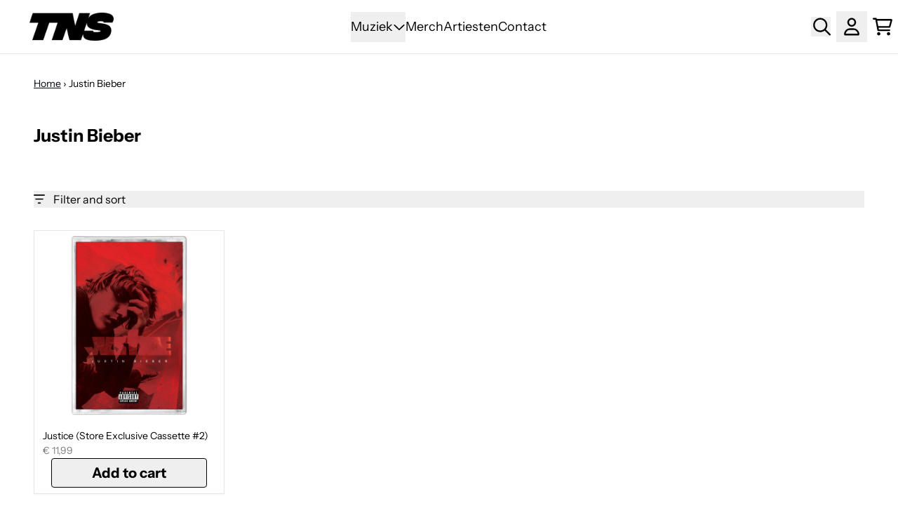

--- FILE ---
content_type: text/html
request_url: https://forms.umusic-online.com/forms/-OgatvdubhID5KmQIe5S
body_size: 9963
content:

  <!DOCTYPE html>
  <html>
  <head>
      <meta charset="utf-8">
      <meta name="title" content="Top Notch Shop_Privy-IFB_NL V2">
      <meta name="url" content="https://forms.umusic-online.com/forms/-OgatvdubhID5KmQIe5S">
      <meta name="image" content="">
      <meta name="viewport" content="width=device-width, initial-scale=1, maximum-scale=1">

      <title>Top Notch Shop_Privy-IFB_NL V2</title>
      <link rel="icon" href="/images/universal-logo-150x150.png" sizes="32x32"></link>
      <link rel="stylesheet" href="/css/bootstrap.min.css"></link>
      <link rel="stylesheet" href="/css/bootstrap-social.css"></link>
      <link rel="stylesheet" href="/css/font-awesome.min.css"></link>
      <link rel="stylesheet" href="/css/react-phone-input-2-style.css"></link>

      <link rel="stylesheet" href="/css/render.d0b477077945860cc61a.css"></link>
      <link rel="stylesheet" type="text/css" href=https://firebasestorage.googleapis.com/v0/b/umg-cdp.appspot.com/o/css%2F8191ac60-da72-11f0-90bf-2db17bc031b1_NEW-texte%20blanc%20fond%20trans%20(1).css?alt=media&token=b512c013-9691-4f71-8cab-0036d09d1625 />

      <script type="text/javascript">
        window.config = {
          client_id: 'ba114e30bdfd7ef878bd93967c4bc1e7e4dec590892f8acd25507a3dbb32b2ce',
          form: {"country":"NL","header":{"fileName":"","height":"0","imageUrl":"","text":"Meld je aan voor de nieuwsbrief","textColor":{"a":1,"b":255,"g":255,"r":255}},"cssUrl":"https://firebasestorage.googleapis.com/v0/b/umg-cdp.appspot.com/o/css%2F8191ac60-da72-11f0-90bf-2db17bc031b1_NEW-texte%20blanc%20fond%20trans%20(1).css?alt=media&token=b512c013-9691-4f71-8cab-0036d09d1625","title":"Top Notch Shop_Privy-IFB_NL V2","formUrl":"https://forms.umusic-online.com/forms/-OgatvdubhID5KmQIe5S","loginSSO":{"acceptCookieText":"Please accept cookies to login with your preferred social network","emailSubmit":"Sign up","enabled":false,"header":{"custom":false,"fileName":"","imageUrl":"","text":"login SSO page header text","textColor":{"a":1,"b":255,"g":255,"r":255}},"heading":"Login SSO page heading"},"socialReg":{"header":{"custom":false,"fileName":"","imageUrl":"","text":"Social Registration page header text","textColor":{"a":1,"b":255,"g":255,"r":255}},"heading":"Social Registration page heading","submit":"voorleggen"},"ssos":[{"customIcon":false,"default":true,"id":"facebook","index":0,"label":"Facebook","name":"Facebook"},{"customIcon":false,"default":true,"id":"twitter","index":1,"label":"Twitter","name":"Twitter"},{"customIcon":false,"default":true,"id":"google","index":2,"label":"Google","name":"Google"}],"fields":[{"idx":13,"label":"Nieuwe releases, winacties en promoties direct in je mailbox","name":"text_ef5e2fa0-da88-11f0-a82c-53d7f542c527","required":false,"title":"Text","translationLabel":"Text","type":"textblock"},{"braze_field":"email","community_field":"email","default":true,"format":"email","idx":0,"label":"E-mail","lytics_field":"email","name":"email","removable":false,"required":true,"slicktext_field":"email","title":"E-mail","translationLabel":"Email","type":"string","isValid":false},{"braze_field":"country","community_field":"country_code","default":true,"idx":9,"label":"land","lytics_field":"consumer_country","name":"country","removable":false,"required":true,"slicktext_field":"country","title":"land","translationLabel":"Country","type":"select"}],"submitText":"Aanmelden","privacyHtml":"Ik ga akkoord met de <a href=\"https://privacy.umusic.com/nl\" target=\"_blank\">Privacy Policy</a> van Universal Music","dotmailer":{"accountId":349344,"accountName":"Top Notch Shop (NL)","formAddressbookIndex":"NL_topnotchshop (nl)","formAddressbookIndexKey":"country_label"},"language":"NL_NL","thanks":{"body":{"text":"Bedankt voor het aanmelden!"},"header":{"custom":true,"fileName":"","height":"0","imageUrl":"","text":"","textColor":{"a":1,"b":255,"g":255,"r":255}},"noSweepstakesMessage":"Sweepstakes not allowed in your country","redirectUrl":""},"id":"-OgatvdubhID5KmQIe5S","footer":{"html":""},"competitionConfiguration":{"enabled":false,"termsAndConditionsLink":"","termsAndConditionsLinkText":"Ik bevestig dat ik de officiële regels van deze promotie heb gelezen en ermee akkoord ga"},"competition":{"header":{"custom":false,"fileName":"","imageUrl":"","text":"Competition Page Header Text","textColor":{"a":1,"b":255,"g":255,"r":255}},"heading":"Competition page heading","submit":"voorleggen"},"optinsV2":{"email":[{"accountName":"Top Notch Shop (NL)","brandId":"101205275","category":"umg_brand","channel":"email","country":"NL","index":0,"key":"-N9axxs5_wdx_oscFRio","label":"Top Notch Shop","name":"Top Notch","tag":"Store Subscribers - Top Notch Shop (NL)_Top Notch Shop (NL)","target_id":"349344_9914909"}]},"smsTermsHtml":"","smsOptinSectionText":"SMS Optins","whatsAppTermsHtml":"","whatsAppOptinSectionText":"Sign Up to receive WhatsApp updates and offers from:","emailOptinSectionText":"Email Optins","messageInfoText":"SMS updates are available within the US only. If you are outside the US, please sign up by email for Artist News","formType":"multi-account-webform","genreHTML":"","fan_enrichment":{"footer":{"html":""},"genreHTML":"","header":{"custom":false,"fileName":"","imageUrl":"","text":"fan enrichment page header text","textColor":{"a":1,"b":255,"g":255,"r":255}},"submitText":"Submit"},"brazeEmailOptinSectionText":"Sign Up to receive email updates and offers from:","brazeWhatsAppOptinSectionText":"Sign Up to receive WhatsApp updates and offers from:","brazeSMSOptinSectionText":"Sign Up to receive SMS updates and offers from:","acquisitionSys":"privy","csrfToken":"dd24fb334737eeb5bd471d9817f7de7631089c83dfc46b8bd85ec8bda066dc9575393e41fc797e5ac46db674465868a0858b78b04ee2c56d6a328814f0d18f3a"},
          translations: {"Consumer country not allowed to enter sweepstakes":"Consumer country not allowed to enter sweepstakes","Error submitting form":"Fout bij verzenden van formulier","Please try again later":"Please try again later","format is not valid":"formaat is niet geldig","is required":"Is benodigd","minimum items required":"minimale items vereist","minimum length required":"minimale lengte vereist","should be equal to one of the allowed values":"moet gelijk zijn aan een van de toegestane waarden","should be greater than":"moet groter zijn dan","should be of type":"moet van het type zijn","should not be greater than":"mag niet groter zijn dan","should not have duplicate items":"mag geen dubbele items bevatten","Address 1":"Adres 1","Address 2":"Adres 2","Birth Day":"Geboortedag","City":"stad","Country":"land","EMAIL_INFO_MESSAGE_INFO":"This message will be displayed if a user has entered a consumer country and mobile, and either of which are NOT the same as the form country and therefor can not select an sms optin, AND does not have a valid email.","ENTER_VALID_EMAIL_MESSAGE":"SMS updates are available within the US only. If you are outside the US, please sign up by email for Artist News","Email":"E-mail","Email Optins":"Email Optins","First Name":"Voornaam","Gender":"Geslacht","Image":"Beeld","Last Name":"Achternaam","Mobile Phone":"Mobiele telefoon","Please Select":"Please Select","Please accept cookies to login with your preferred social network":"Please accept cookies to login with your preferred social network","Postcode":"Postcode","SMS Optins":"SMS Optins","Sign up by email":"Meld je aan per e-mail","State":"Staat","Submit":"voorleggen","Text":"Tekst","WhatsApp Optins":"Sign Up to receive WhatsApp updates and offers from:","allow-sms-marketing":"SMS Marketing","edit-sms-terms-in-form":"Edit SMS terms in form","no-sweepstakes-allowed-error-message":"When a Sweepstake/Prize Draw is enabled, please ensure there is a no sweepstakes allowed message set on Thanks Page","sms-confirmations-admin":"SMS confirmations admin","sms-terms-admin":"SMS terms admin","terms-and-conditions-text":"Ik bevestig dat ik de officiële regels van deze promotie heb gelezen en ermee akkoord ga","Afghanistan":"Afghanistan","Aland Islands":"Aland Islands","Albania":"Albania","Algeria":"Algeria","American Samoa":"American Samoa","Andorra":"Andorra","Angola":"Angola","Anguilla":"Anguilla","Antarctica":"Antarctica","Antigua and Barbuda":"Antigua and Barbuda","Argentina":"Argentina","Armenia":"Armenia","Aruba":"Aruba","Australia":"Australia","Austria":"Austria","Azerbaijan":"Azerbaijan","Bahamas":"Bahamas","Bahrain":"Bahrain","Bangladesh":"Bangladesh","Barbados":"Barbados","Belarus":"Belarus","Belgium":"Belgium","Belize":"Belize","Benin":"Benin","Bermuda":"Bermuda","Bhutan":"Bhutan","Bissau":"Bissau","Bolivia":"Bolivia","Bosnia and Herzegovina":"Bosnia and Herzegovina","Botswana":"Botswana","Bouvet island":"Bouvet island","Brazil":"Brazil","British Indian Ocean Territory":"British Indian Ocean Territory","British Virgin Islands":"British Virgin Islands","Brunei Darussalam":"Brunei Darussalam","Bulgaria":"Bulgaria","Burkina Faso":"Burkina Faso","Burundi":"Burundi","Cambodia":"Cambodia","Cameroon":"Cameroon","Canada":"Canada","Cape Verde":"Cape Verde","Cayman islands":"Cayman islands","Central Africa Republic":"Central Africa Republic","Chad":"Chad","Chile":"Chile","China":"China","Christmas Island":"Christmas Island","Coco Islands":"Coco Islands","Colombia":"Colombia","Comoros":"Comoros","Cook Islands":"Cook Islands","Costa Rica":"Costa Rica","Croatia":"Croatia","Cuba":"Cuba","Cyprus":"Cyprus","Czech Republic":"Czech Republic","Democratic Republic of Congo":"Democratic Republic of Congo","Denmark":"Denmark","Djibouti":"Djibouti","Dominica":"Dominica","Dominican Republic":"Dominican Republic","Ecuador":"Ecuador","Egypt":"Egypt","El Salvador":"El Salvador","Equatorial Guinea":"Equatorial Guinea","Eritrea":"Eritrea","Estonia":"Estonia","Ethiopia":"Ethiopia","Faeroe Islands":"Faeroe Islands","Falkland Islands":"Falkland Islands","Female":"Vrouw","Fiji":"Fiji","Finland":"Finland","France":"France","French Guiana":"French Guiana","French Polynesia":"French Polynesia","French Southern Territories":"French Southern Territories","Gabon":"Gabon","Gambia":"Gambia","Georgia":"Georgia","Germany":"Germany","Ghana":"Ghana","Gibraltar":"Gibraltar","Greece":"Greece","Greenland":"Greenland","Grenada":"Grenada","Guadeloupe":"Guadeloupe","Guam":"Guam","Guatemala":"Guatemala","Guinea":"Guinea","Guyana":"Guyana","Haiti":"Haiti","Heard Island and McDonald Islands":"Heard Island and McDonald Islands","Honduras":"Honduras","Hong Kong":"Hong Kong","Hungary":"Hungary","Iceland":"Iceland","India":"India","Indonesia":"Indonesia","Iran":"Iran","Iraq":"Iraq","Ireland":"Ireland","Israel":"Israel","Italy":"Italy","Ivory Coast":"Ivory Coast","Jamaica":"Jamaica","Japan":"Japan","Jordan":"Jordan","Kazakhstan":"Kazakhstan","Kenya":"Kenya","Kiribati":"Kiribati","Korea":"Korea","Kuwait":"Kuwait","Kyrgyzstan":"Kyrgyzstan","Lao":"Lao","Latvia":"Latvia","Lebanon":"Lebanon","Lesotho":"Lesotho","Liberia":"Liberia","Libya":"Libya","Liechtenstein":"Liechtenstein","Lithuania":"Lithuania","Luxembourg":"Luxembourg","Macao":"Macao","Macedonia":"Macedonia","Madagascar":"Madagascar","Malawi":"Malawi","Malaysia":"Malaysia","Maldives":"Maldives","Male":"Man","Mali":"Mali","Malta":"Malta","Marshall Islands":"Marshall Islands","Martinique":"Martinique","Mauritania":"Mauritania","Mauritius":"Mauritius","Mayotte":"Mayotte","Mexico":"Mexico","Micronesia":"Micronesia","Moldova":"Moldova","Monaco":"Monaco","Mongolia":"Mongolia","Montenegro":"Montenegro","Montserrat":"Montserrat","Morocco":"Morocco","Mozambique":"Mozambique","Myanmar":"Myanmar","Namibia":"Namibia","Nauru":"Nauru","Nepal":"Nepal","Netherlands":"Netherlands","Netherlands Antilles":"Netherlands Antilles","New Caledonia":"New Caledonia","New Zealand":"New Zealand","Nicaragua":"Nicaragua","Niger":"Niger","Nigeria":"Nigeria","Niue":"Niue","Norfolk Island":"Norfolk Island","Northern Korea":"Northern Korea","Northern Mariana Islands":"Northern Mariana Islands","Norway":"Norway","Oman":"Oman","Other":"Other","Pakistan":"Pakistan","Palau":"Palau","Palestinian territories":"Palestinian territories","Panama":"Panama","Papua New Guinea":"Papua New Guinea","Paraguay":"Paraguay","Peru":"Peru","Philippines":"Philippines","Pitcairn":"Pitcairn","Poland":"Poland","Portugal":"Portugal","Prefer Not to Say":"Prefer Not to Say","Puerto Rico":"Puerto Rico","Qatar":"Qatar","Republic of Congo":"Republic of Congo","Romania":"Romania","Russia":"Russia","Rwanda":"Rwanda","Réunion":"Réunion","Saint Helena":"Saint Helena","Saint Kitts and Nevis":"Saint Kitts and Nevis","Saint Lucia":"Saint Lucia","Saint Pierre and Miquelon":"Saint Pierre and Miquelon","Saint Vincent and the Grenadines":"Saint Vincent and the Grenadines","Samoa":"Samoa","San Marino":"San Marino","Sao Tome and Principe":"Sao Tome and Principe","Saudi Arabia":"Saudi Arabia","Senegal":"Senegal","Serbia":"Serbia","Seychelles":"Seychelles","Sierra Leone":"Sierra Leone","Singapore":"Singapore","Slovakia":"Slovakia","Slovenia":"Slovenia","Solomon Islands":"Solomon Islands","Somalia":"Somalia","South Africa":"South Africa","South Georgia and the South Sandwich Islands":"South Georgia and the South Sandwich Islands","Spain":"Spain","Sri Lanka":"Sri Lanka","Sudan":"Sudan","Suriname":"Suriname","Svalbard and Jan Mayen":"Svalbard and Jan Mayen","Swaziland":"Swaziland","Sweden":"Sweden","Switzerland":"Switzerland","Syria":"Syria","Taiwan":"Taiwan","Tajikistan":"Tajikistan","Tanzania":"Tanzania","Thailand":"Thailand","Timor-Leste":"Timor-Leste","Togo":"Togo","Tokelau":"Tokelau","Tonga":"Tonga","Trinidad and Tobago":"Trinidad and Tobago","Tunisia":"Tunisia","Turkey":"Turkey","Turkmenistan":"Turkmenistan","Turks and Caicos Islands":"Turks and Caicos Islands","Tuvalu":"Tuvalu","US Virgin Islands":"U.S. Virgin Islands","Uganda":"Uganda","Ukraine":"Ukraine","United Arab Emirates":"United Arab Emirates","United Kingdom":"United Kingdom","United States":"United States","United States Minor Outlying Islands":"United States Minor Outlying Islands","Uruguay":"Uruguay","Uzbekistan":"Uzbekistan","Vanuatu":"Vanuatu","Vatican":"Vatican","Venezuela":"Venezuela","Vietnam":"Vietnam","Wallis and Futuna":"Wallis and Futuna","Western Sahara":"Western Sahara","Yemen":"Yemen","Zambia":"Zambia","Zimbabwe":"Zimbabwe"},
          features: {"api-admin":{"description":"Allows access to API Admin page","enabled":true,"name":"API Admin"},"braze-email-hash-external-id":{"description":"Sets Braze external ID as SHA-256 of customer email","enabled":false,"name":"Braze Email Hash External ID"},"braze-forms":{"description":"Braze Forms","enabled":false,"name":"Braze Forms"},"braze-line-optins":{"description":"Enables Braze Line Optins","enabled":false,"name":"Braze Line Optins"},"braze-send-to-cdp":{"description":"Allow Braze data to be sent to CDP","enabled":false,"name":"Allow Braze Send to CDP"},"briteverify":{"description":"BriteVerify email validation service","enabled":true,"name":"BriteVerify Email Validation"},"community-optins":{"description":"Enables Community Optins","enabled":true,"name":"Community Optins"},"cors-enabled-subscription-api":{"description":"Allows CORS requests for the subscription API (for MIRA project)","enabled":true,"name":"CORS Enabled subscription API"},"custom-optins":{"description":"Allows creation of custom optins for siloed subscription forms","enabled":true,"name":"Custom Optins"},"data-acquisition-async":{"description":"Enabled use of Async data acquisition pipeline","enabled":true,"name":"Data Acquisition Async"},"dynamic-states":{"description":"Allow states field to be dynamic based on country","enabled":true,"name":"Dynamic States"},"enterprise-vault":{"description":"Use Enterprise Vault instance","enabled":false,"name":"Enterprise Vault"},"eq-cognition":{"description":"The new Email Validation service from Equinity to replace MS, if disabled will fall back to MS","enabled":true,"name":"EQ Cognition"},"fan-enrichment":{"description":"Enables second page on sign up page","enabled":true,"name":"Fan Enrichment"},"fan-preferences-api":{"description":"Enables Fan Preferences API (initially for genre submission)","enabled":true,"name":"Fan Preferences API"},"form-metadata-api":{"description":"Allows fetching form metadata via API","enabled":true,"name":"Forms metadata api"},"genre-selection":{"description":"Enabled new Genere Selection feature","enabled":true,"name":"Genre Selection"},"google-phonenumber-validation":{"description":"Google llibphonenumber validation for mobile numbers","enabled":true,"name":"Google llibphonenumber validation for mobile numbers"},"imports-admin":{"description":"Allow access to Imports Admin","enabled":true,"name":"Imports Admin"},"insights-enabled":{"description":"Ability to handle sending DD Insights","enabled":true,"name":"DD Insights"},"legacy-addressbooks-management":{"description":"Ability to manage addressbooks. Deprecated in favour of DAM UI","enabled":false,"name":"Legacy Addressbook Management"},"legacy-ddsegments-management":{"description":"Ability to manage DD segments. Deprecated.","enabled":false,"name":"Legacy DD Segments Management"},"lytics":{"description":"When enabled allows calls to Lytics","enabled":false,"name":"Lytics"},"multi-account-double-opts":{"description":"Ability to create multi account forms with double opts","enabled":true,"name":"Multi Account Double Opts"},"multi-account-forms":{"description":"Ability to create multi account forms","enabled":true,"name":"Multi Account Forms"},"new-enterprise-vault":{"description":"Use the new vault enterprise instance","enabled":true,"name":"New Enterprise Vault Instance"},"restructured-addressbooks":{"description":"Addressbooks restructured into own db to address subscription performance issues","enabled":true,"name":"Addressbooks Restructure"},"siloed-subscription":{"description":"This enabled siloed subscriptions to be made","enabled":true,"name":"Siloed Subscription"},"siloed-v3":{"description":"Enables Siloed V3 API Forms","enabled":true,"name":"Siloed V3 API Forms"},"sms-optins":{"description":"SlickText integration in forms and backend to support SMS optins","enabled":true,"name":"SMS Optins"},"submission-count":{"description":"DO NOT ENABLE: This will result in each form submission writing to /forms/ID to increment submission count. ","enabled":false,"name":"Form Submission Count Enabled"},"toggle-sso":{"description":"Allow SSO to be enabled/disabled on webforms","enabled":true,"name":"Toggle SSO"},"whatsapp-optins":{"description":"Community integration in forms and backend to support WhatsApp optins","enabled":true,"name":"WhatsApp Optins"},"workflow-management":{"description":"Ability to manage workflows","enabled":true,"name":"Workflow Management"}},
          page: 'form',
        }
      </script>

      <script data-cfasync="false" data-languages="en,fr-FR,es-ES" src=https://transcend-cdn.com/cm/97f0db8f-25ad-4265-a177-d87ecb000dab/airgap.js></script>

      <script type="text/javascript">
        if (!self?.airgap?.ready) {
          self.airgap = {
            readyQueue: [],
            ready(callback) {
              this.readyQueue.push(callback);
            },
            ...self?.airgap,
          };
        }

        self.airgap.ready((airgap) => {
          airgap.addEventListener(
            'consent-change',
            ({ detail: { consent, oldConsent, changes } }) => {
              const cookiesAccepted = consent?.purposes?.Functional || false;
              // console.log('consent-change event:', { consent, oldConsent, changes });

              window.cookiesAccepted = cookiesAccepted;

              window.emitter.emit('cookiesAccepted', cookiesAccepted);
            },
          );

          airgap.addEventListener(
            'consent-resolution',
            ({ detail: { consent, oldConsent, changes, signals } }) => {
              const cookiesAccepted = consent?.purposes?.Functional || false;
              // console.log('consent-resolution event:', {
              //   consent,
              //   oldConsent,
              //   changes,
              //   signals,
              //   cookiesAccepted,
              // });

              window.cookiesAccepted = cookiesAccepted;

              window.emitter.emit('cookiesAccepted', cookiesAccepted);
            },
          );
        });
      </script>

      <!-- Conditionally include scripts if cookies accepted -->
      <script>
        function loadScript(src) {
          if(!document.querySelector(`script[src="${src}"]`)) {
            const script = document.createElement('script');
            script.src = src;
            script.type = 'text/javascript';
            script.charset = 'utf-8';
            document.body.appendChild(script);
          }
        }

        class EventEmitter {
          constructor() {
            this.events = {};
          }

          on(event, listener){
            if(!this.events[event]){
              this.events[event] = [];
            }
            this.events[event].push(listener);
          }

          emit(event, data) {
            if( this.events[event]) {
              this.events[event].forEach(listener => listener(data));
            }
          }
        }

        window.emitter = window.emitter || new EventEmitter();

        if(window.cookiesAccepted){
          <!-- Include the AE sdk -->
          loadScript("https://umg.theappreciationengine.com/framework/js/4")
        } else {
          window.emitter.on('cookiesAccepted', (cookiesAccepted) => {
            if(cookiesAccepted){
              loadScript("https://umg.theappreciationengine.com/framework/js/4")
            }
          })
        }
      </script>

      <!-- TB - porting from old forms - deezer has no fontawesome icon -->
      <style type="text/css">
        .icon-deezer {
          background-image: url("/images/deezer-logo-32x29.png");
          background-repeat: no-repeat;
          background-position: center;
        }
        .icon-qq {background-image: url("/images/qq-logo-31x32.png")}
        .icon-napster {
          background-image: url("/images/napster-white-logo-31x32.png");
          background-repeat: no-repeat;
          background-position: center;
         }
        .icon-kakao {
          background-image: url("/images/kakaostory-logo-31x32.png");
          background-repeat: no-repeat;
          background-position: center;
        }
        .icon-discord {
          background-image: url("/images/discord-mark-white.png");
          background-repeat: no-repeat;
          background-position: center;
        }
      </style>
  </head>

  <body>
      <div id="app"><div><div class="main-form-page"><link rel="stylesheet" type="text/css" href="https://firebasestorage.googleapis.com/v0/b/umg-cdp.appspot.com/o/css%2F8191ac60-da72-11f0-90bf-2db17bc031b1_NEW-texte%20blanc%20fond%20trans%20(1).css?alt=media&amp;token=b512c013-9691-4f71-8cab-0036d09d1625"/><div class="header-image-grid container"><div class="header-image-row row"><div class="header-image-col-left"></div><div class="header-image-col col-sm-12"><div style="text-align:center;height:0px" class="header-image-col-preview-before"></div><div style="margin-top:-0px" class="header-image-col-preview"><div style="height:0px;max-height:0px" class="header-prop"></div><h2 class="header-text" style="color:rgba(255,255,255,1)">Meld je aan voor de nieuwsbrief</h2><div class="header-clear"></div></div></div><div class="header-image-col-right"></div></div></div><div class="container"><div class="top-section-row row"><div class="col-sm-12"></div></div><div class="form-section-row row"><div class="col-sm-12"><div style="padding-bottom:100px"><div class="row"><div class="col-md-2 col-xs-0"></div><div class="col-md-8 col-xs-12"><div class="textblock">Nieuwe releases, winacties en promoties direct in je mailbox</div></div><div class="col-md-2 col-xs-0"></div></div><div class="row"><div class="col-md-4 col-xs-0"></div><div class="col-md-4 col-xs-12"><div class="text-field form-group has-error"><label class="control-label">E-mail</label><input placeholder="E-mail" name="email" type="text" class="form-control" value=""/></div></div><div class="col-md-4 col-xs-0"></div></div><div class="row"><div class="col-md-4 col-xs-0"></div><div class="col-md-4 col-xs-12"><div class="select form-group has-error"><label class="control-label">land</label><select name="country" placeholder="select" class="form-control"><option value="" selected=""> <!-- -->Please Select<!-- --> </option><option value="NL">Netherlands</option><option value="AF">Afghanistan</option><option value="AX">Aland Islands</option><option value="AL">Albania</option><option value="DZ">Algeria</option><option value="AS">American Samoa</option><option value="AD">Andorra</option><option value="AO">Angola</option><option value="AI">Anguilla</option><option value="AQ">Antarctica</option><option value="AG">Antigua and Barbuda</option><option value="AR">Argentina</option><option value="AM">Armenia</option><option value="AW">Aruba</option><option value="AU">Australia</option><option value="AT">Austria</option><option value="AZ">Azerbaijan</option><option value="BS">Bahamas</option><option value="BH">Bahrain</option><option value="BD">Bangladesh</option><option value="BB">Barbados</option><option value="BY">Belarus</option><option value="BE">Belgium</option><option value="BZ">Belize</option><option value="BJ">Benin</option><option value="BM">Bermuda</option><option value="BT">Bhutan</option><option value="GW">Bissau</option><option value="BO">Bolivia</option><option value="BA">Bosnia and Herzegovina</option><option value="BW">Botswana</option><option value="BV">Bouvet island</option><option value="BR">Brazil</option><option value="IO">British Indian Ocean Territory</option><option value="VG">British Virgin Islands</option><option value="BN">Brunei Darussalam</option><option value="BG">Bulgaria</option><option value="BF">Burkina Faso</option><option value="BI">Burundi</option><option value="KH">Cambodia</option><option value="CM">Cameroon</option><option value="CA">Canada</option><option value="CV">Cape Verde</option><option value="KY">Cayman islands</option><option value="CF">Central Africa Republic</option><option value="TD">Chad</option><option value="CL">Chile</option><option value="CN">China</option><option value="CX">Christmas Island</option><option value="CC">Coco Islands</option><option value="CO">Colombia</option><option value="KM">Comoros</option><option value="CK">Cook Islands</option><option value="CR">Costa Rica</option><option value="HR">Croatia</option><option value="CU">Cuba</option><option value="CY">Cyprus</option><option value="CZ">Czech Republic</option><option value="CD">Democratic Republic of Congo</option><option value="DK">Denmark</option><option value="DJ">Djibouti</option><option value="DM">Dominica</option><option value="DO">Dominican Republic</option><option value="EC">Ecuador</option><option value="EG">Egypt</option><option value="SV">El Salvador</option><option value="GQ">Equatorial Guinea</option><option value="ER">Eritrea</option><option value="EE">Estonia</option><option value="ET">Ethiopia</option><option value="FO">Faeroe Islands</option><option value="FK">Falkland Islands</option><option value="FJ">Fiji</option><option value="FI">Finland</option><option value="FR">France</option><option value="GF">French Guiana</option><option value="PF">French Polynesia</option><option value="TF">French Southern Territories</option><option value="GA">Gabon</option><option value="GM">Gambia</option><option value="GE">Georgia</option><option value="DE">Germany</option><option value="GH">Ghana</option><option value="GI">Gibraltar</option><option value="GR">Greece</option><option value="GL">Greenland</option><option value="GD">Grenada</option><option value="GP">Guadeloupe</option><option value="GU">Guam</option><option value="GT">Guatemala</option><option value="GN">Guinea</option><option value="GY">Guyana</option><option value="HT">Haiti</option><option value="HM">Heard Island and McDonald Islands</option><option value="HN">Honduras</option><option value="HK">Hong Kong</option><option value="HU">Hungary</option><option value="IS">Iceland</option><option value="IN">India</option><option value="ID">Indonesia</option><option value="IR">Iran</option><option value="IQ">Iraq</option><option value="IE">Ireland</option><option value="IL">Israel</option><option value="IT">Italy</option><option value="CI">Ivory Coast</option><option value="JM">Jamaica</option><option value="JP">Japan</option><option value="JO">Jordan</option><option value="KZ">Kazakhstan</option><option value="KE">Kenya</option><option value="KI">Kiribati</option><option value="KR">Korea</option><option value="KW">Kuwait</option><option value="KG">Kyrgyzstan</option><option value="LA">Lao</option><option value="LV">Latvia</option><option value="LB">Lebanon</option><option value="LS">Lesotho</option><option value="LR">Liberia</option><option value="LY">Libya</option><option value="LI">Liechtenstein</option><option value="LT">Lithuania</option><option value="LU">Luxembourg</option><option value="MO">Macao</option><option value="MK">Macedonia</option><option value="MG">Madagascar</option><option value="MW">Malawi</option><option value="MY">Malaysia</option><option value="MV">Maldives</option><option value="ML">Mali</option><option value="MT">Malta</option><option value="MH">Marshall Islands</option><option value="MQ">Martinique</option><option value="MR">Mauritania</option><option value="MU">Mauritius</option><option value="YT">Mayotte</option><option value="MX">Mexico</option><option value="FM">Micronesia</option><option value="MD">Moldova</option><option value="MC">Monaco</option><option value="MN">Mongolia</option><option value="ME">Montenegro</option><option value="MS">Montserrat</option><option value="MA">Morocco</option><option value="MZ">Mozambique</option><option value="MM">Myanmar</option><option value="NA">Namibia</option><option value="NR">Nauru</option><option value="NP">Nepal</option><option value="AN">Netherlands Antilles</option><option value="NC">New Caledonia</option><option value="NZ">New Zealand</option><option value="NI">Nicaragua</option><option value="NE">Niger</option><option value="NG">Nigeria</option><option value="NU">Niue</option><option value="NF">Norfolk Island</option><option value="KP">Northern Korea</option><option value="MP">Northern Mariana Islands</option><option value="NO">Norway</option><option value="OM">Oman</option><option value="PK">Pakistan</option><option value="PW">Palau</option><option value="PS">Palestinian territories</option><option value="PA">Panama</option><option value="PG">Papua New Guinea</option><option value="PY">Paraguay</option><option value="PE">Peru</option><option value="PH">Philippines</option><option value="PN">Pitcairn</option><option value="PL">Poland</option><option value="PT">Portugal</option><option value="PR">Puerto Rico</option><option value="QA">Qatar</option><option value="CG">Republic of Congo</option><option value="RO">Romania</option><option value="RU">Russia</option><option value="RW">Rwanda</option><option value="RE">Réunion</option><option value="SH">Saint Helena</option><option value="KN">Saint Kitts and Nevis</option><option value="LC">Saint Lucia</option><option value="PM">Saint Pierre and Miquelon</option><option value="VC">Saint Vincent and the Grenadines</option><option value="WS">Samoa</option><option value="SM">San Marino</option><option value="ST">Sao Tome and Principe</option><option value="SA">Saudi Arabia</option><option value="SN">Senegal</option><option value="RS">Serbia</option><option value="SC">Seychelles</option><option value="SL">Sierra Leone</option><option value="SG">Singapore</option><option value="SK">Slovakia</option><option value="SI">Slovenia</option><option value="SB">Solomon Islands</option><option value="SO">Somalia</option><option value="ZA">South Africa</option><option value="GS">South Georgia and the South Sandwich Islands</option><option value="ES">Spain</option><option value="LK">Sri Lanka</option><option value="SD">Sudan</option><option value="SR">Suriname</option><option value="SJ">Svalbard and Jan Mayen</option><option value="SZ">Swaziland</option><option value="SE">Sweden</option><option value="CH">Switzerland</option><option value="SY">Syria</option><option value="TW">Taiwan</option><option value="TJ">Tajikistan</option><option value="TZ">Tanzania</option><option value="TH">Thailand</option><option value="TL">Timor-Leste</option><option value="TG">Togo</option><option value="TK">Tokelau</option><option value="TO">Tonga</option><option value="TT">Trinidad and Tobago</option><option value="TN">Tunisia</option><option value="TR">Turkey</option><option value="TM">Turkmenistan</option><option value="TC">Turks and Caicos Islands</option><option value="TV">Tuvalu</option><option value="VI">U.S. Virgin Islands</option><option value="UG">Uganda</option><option value="UA">Ukraine</option><option value="AE">United Arab Emirates</option><option value="GB">United Kingdom</option><option value="US">United States</option><option value="UM">United States Minor Outlying Islands</option><option value="UY">Uruguay</option><option value="UZ">Uzbekistan</option><option value="VU">Vanuatu</option><option value="VA">Vatican</option><option value="VE">Venezuela</option><option value="VN">Vietnam</option><option value="WF">Wallis and Futuna</option><option value="EH">Western Sahara</option><option value="YE">Yemen</option><option value="ZM">Zambia</option><option value="ZW">Zimbabwe</option></select></div></div><div class="col-md-4 col-xs-0"></div></div><div class="optin-section-header-row row"><div class="col-xs-12"><div class="row"><div class="col-md-4 col-xs-0"></div><div class="col-md-4 col-xs-12">Email Optins</div><div class="col-md-4 col-xs-0"></div></div></div></div><div class="optin-section-row disabled-optins row"><div class="col-xs-12"><div class="row"><div class="col-md-4 col-xs-0"></div><div class="col-md-4 col-xs-12"><div class="row"><div class="col-xs-12"><div class="checkbox checkbox disabled"><label title=""><input name="-N9axxs5_wdx_oscFRio" type="checkbox" disabled=""/><div>Top Notch Shop</div></label></div></div></div></div><div class="col-md-4 col-xs-0"></div></div></div></div><div class="privacy-section-row row"><div class="col-md-2 col-xs-0"></div><div class="col-md-8 col-xs-12"><form class=""><div>Ik ga akkoord met de <a href="https://privacy.umusic.com/nl" target="_blank">Privacy Policy</a> van Universal Music</div></form></div><div class="col-md-2 col-xs-0"></div></div><div class="submit-section-row row"><div class="col-md-4 col-xs-0"></div><div class="col-md-4 col-xs-12"><form class=""><button disabled="" type="submit" class="submit-button btn-primary btn btn-default">Aanmelden</button></form></div><div class="col-md-4 col-xs-0"></div></div></div></div></div></div></div></div></div>

      <!-- Include the client side form rendering webpack bundle -->
      <script type="text/javascript" charset="utf-8" src="/forms.f0cdee998d665c4171aa.bundle.js"></script>
      <script type="text/javascript" charset="utf-8" src="/vendor.438ec23e1d4fec854f38.bundle.js"></script>
  <script type="text/javascript" src="/_Incapsula_Resource?SWJIYLWA=719d34d31c8e3a6e6fffd425f7e032f3&ns=2&cb=495295105" async></script></body>
  </html>

--- FILE ---
content_type: text/css; charset=utf-8
request_url: https://forms.umusic-online.com/css/render.d0b477077945860cc61a.css
body_size: 2956
content:
/**/
.not-found-page {
  text-align: center;
}

.form-section-row .textblock {
  text-align: center;
}

.privacy-section-row,
.competition-tcs-section-row,
.sms-optin-section-terms-row,
.whatsapp-optin-section-terms-row {
  text-align: center;
}

.privacy-section-row {
  margin-top: 20px;
}

.header-image {
  max-width: 100%;
  max-height: 250px;
  padding: 0px;
  margin: 0px;
  z-index: 111;
}

.header-image-col-preview-before {
  content: '';
  position: relative;
  z-index: -1;

  width: 100%;
  height: 250px;

  -webkit-filter: blur(5px);
  -moz-filter: blur(5px);
  -o-filter: blur(5px);
  -ms-filter: blur(5px);
  filter: blur(5px);

  background-size: cover;
  background-position: center;
  transform: scale(1.06);
}

.header-clear {
  background-color: white;
  width: 100%;
  height: 20px;
}

.header-image-col-preview {
  width: 100%;
  text-align: center;
  margin-top: -250px;
}

.header-image-col {
  overflow: hidden;
}

.header-text {
  position: absolute;
  z-index: 2;
  bottom: 10px;
  display: block;
  width: 100%;

  text-transform: uppercase;
  font-family: 'Nunito', sans-serif;
  font-size: 28px;
  text-align: center;
  text-shadow: 1px 0px 4px #0f0f0f;
  background-color: rgba(0, 0, 0, 0.5);
  color: white;

  padding: 1%;
}

.header-image-grid {
  width: 100%;
  padding: 0px;
  margin-bottom: 50px;
}

.header-image-grid .header-image-row {
  margin: 0;
}

.header-image-grid .header-image-col {
  padding: 0;
}

.footer-grid {
  flex: 0 0 50px;
  width: 100%;
  margin-top: auto;
}

.footer-section-col {
  padding: 0px;
}

.header-prop {
  width: 100%;
  height: 250px;
}

.image-container {
  text-align: center;
  margin-bottom: 15px;
}

.image-container img {
  max-width: 100%;
}

.jumbotron {
  background: none;
  height: 100%;
  margin: 0px;
  padding: 0px;
}

.page-container {
  display: flex;
  flex-direction: column;
  min-height: 100vh;
}

.register-submit-container {
  margin-top: 20px;
  margin-bottom: 50px;
}

.sso-container {
  margin-bottom: 20px;
}

.submit-section-row form {
  text-align: center;
  margin-top: 20px;
  margin-bottom: 50px;
}

.submit-button {
  width: 100%;
}

.cookie-choice-button {
  position: fixed;
  bottom: 10px;
  left: 10px;
  z-index: 999999;
  display: block;
  background: white;
  padding: 10px 20px;
  margin: 10px;
  border-radius: 40px;
  border: solid 1px #a9a9a9;
  width: fit-content;
  font-size: 12px;
}

.textblock {
  margin-bottom: 20px;
}

.thanks-body-section-row,
.coming-soon-body-section-row,
.expired-body-section-row,
.email-confirmed-body-section-row,
.login-sso-body-section-row,
.social-reg-body-section-row,
.competition-body-section-row {
  margin-bottom: 20px;
  text-align: center;
}

.social-reg-fields-section-row {
  margin-bottom: 20px;
}

.question div {
  margin-top: 15px;
}

.main-form-page {
  margin-bottom: 120px;
}

.react-tel-input input {
  width: 100% !important;
}

.disabled-optins {
  opacity: 0.5;
  pointer-events: none;
}

.genre-section-header-row {
  margin-top: 20px;
}

.genre-section-row {
  margin-bottom: 20px;
}

.optin-section-header-row {
  margin-top: 10px;
}

.sms-optin-section-header-row,
.whatsapp-optin-section-header-row {
  margin-top: 20px;
}

.sms-optin-section-terms-row,
.whatsapp-optin-section-terms-row {
  margin-top: 20px;
  margin-bottom: 20px;
}

.optin-section-row label,
.sms-optin-section-row label,
.whatsapp-optin-section-row label {
  display: block;
}

.message-info-text-container,
.error-message-text-container {
  text-align: center;
}

.message-info-text,
.error-message-text {
  display: inline-block;
  text-align: center;
}

/* Target IE10+ */
@media screen and (-ms-high-contrast: active), screen and (-ms-high-contrast: none) {
  .header-image-col-preview-before {
    /* background: none!important; */
    opacity: 0.4;
  }
}

/* Social buttons */

/* deezer button */
.btn-deezer {
  color: #fff;
  background-color: #444;
  border-color: rgba(0, 0, 0, 0.2);
}
.btn-deezer:hover,
.btn-deezer:focus,
.btn-deezer:active,
.btn-deezer.active,
.open .dropdown-toggle.btn-deezer {
  color: #fff;
  background-color: #303030;
  border-color: rgba(0, 0, 0, 0.2);
}
.btn-deezer:active,
.btn-deezer.active,
.open .dropdown-toggle.btn-deezer {
  background-image: none;
}
.btn-deezer.disabled,
.btn-deezer[disabled],
fieldset[disabled] .btn-deezer,
.btn-deezer.disabled:hover,
.btn-deezer[disabled]:hover,
fieldset[disabled] .btn-deezer:hover,
.btn-deezer.disabled:focus,
.btn-deezer[disabled]:focus,
fieldset[disabled] .btn-deezer:focus,
.btn-deezer.disabled:active,
.btn-deezer[disabled]:active,
fieldset[disabled] .btn-deezer:active,
.btn-deezer.disabled.active,
.btn-deezer[disabled].active,
fieldset[disabled] .btn-deezer.active {
  background-color: #444;
  border-color: rgba(0, 0, 0, 0.2);
}
.btn-deezer .badge {
  color: #444;
  background-color: #fff;
}

/* spotify button */
.btn-spotify {
  color: #fff;
  background-color: #81b71a;
  border-color: rgba(0, 0, 0, 0.2);
}
.btn-spotify:hover,
.btn-spotify:focus,
.btn-spotify:active,
.btn-spotify.active,
.open .dropdown-toggle.btn-spotify {
  color: #fff;
  background-color: #608913;
  border-color: rgba(0, 0, 0, 0.2);
}
.btn-spotify:active,
.btn-spotify.active,
.open .dropdown-toggle.btn-spotify {
  background-image: none;
}
.btn-spotify.disabled,
.btn-spotify[disabled],
fieldset[disabled] .btn-spotify,
.btn-spotify.disabled:hover,
.btn-spotify[disabled]:hover,
fieldset[disabled] .btn-spotify:hover,
.btn-spotify.disabled:focus,
.btn-spotify[disabled]:focus,
fieldset[disabled] .btn-spotify:focus,
.btn-spotify.disabled:active,
.btn-spotify[disabled]:active,
fieldset[disabled] .btn-spotify:active,
.btn-spotify.disabled.active,
.btn-spotify[disabled].active,
fieldset[disabled] .btn-spotify.active {
  background-color: #81b71a;
  border-color: rgba(0, 0, 0, 0.2);
}
.btn-spotify .badge {
  color: #81b71a;
  background-color: #fff;
}

/* youtube button */
.btn-youtube {
  color: #fff;
  background-color: #dc2725;
  border-color: rgba(0, 0, 0, 0.2);
}
.btn-youtube:hover,
.btn-youtube:focus,
.btn-youtube:active,
.btn-youtube.active,
.open > .dropdown-toggle.btn-youtube {
  color: #fff;
  background-color: #b21e1c;
  border-color: rgba(0, 0, 0, 0.2);
}
.btn-youtube:active,
.btn-youtube.active,
.open > .dropdown-toggle.btn-youtube {
  background-image: none;
}
.btn-youtube.disabled,
.btn-youtube[disabled],
fieldset[disabled] .btn-youtube,
.btn-youtube.disabled:hover,
.btn-youtube[disabled]:hover,
fieldset[disabled] .btn-youtube:hover,
.btn-youtube.disabled:focus,
.btn-youtube[disabled]:focus,
fieldset[disabled] .btn-youtube:focus,
.btn-youtube.disabled:active,
.btn-youtube[disabled]:active,
fieldset[disabled] .btn-youtube:active,
.btn-youtube.disabled.active,
.btn-youtube[disabled].active,
fieldset[disabled] .btn-youtube.active {
  background-color: #dc2725;
  border-color: rgba(0, 0, 0, 0.2);
}
.btn-youtube .badge {
  color: #dc2725;
  background-color: #fff;
}

/* last.fm button */
.btn-lastfm {
  color: #fff;
  background-color: #d51007;
  border-color: rgba(0, 0, 0, 0.2);
}
.btn-lastfm:hover,
.btn-lastfm:focus,
.btn-lastfm:active,
.btn-lastfm.active,
.open > .dropdown-toggle.btn-lastfm {
  color: #fff;
  background-color: #b21e1c;
  border-color: rgba(0, 0, 0, 0.2);
}
.btn-lastfm:active,
.btn-lastfm.active,
.open > .dropdown-toggle.btn-lastfm {
  background-image: none;
}
.btn-lastfm.disabled,
.btn-lastfm[disabled],
fieldset[disabled] .btn-lastfm,
.btn-lastfm.disabled:hover,
.btn-lastfm[disabled]:hover,
fieldset[disabled] .btn-lastfm:hover,
.btn-lastfm.disabled:focus,
.btn-lastfm[disabled]:focus,
fieldset[disabled] .btn-lastfm:focus,
.btn-lastfm.disabled:active,
.btn-lastfm[disabled]:active,
fieldset[disabled] .btn-lastfm:active,
.btn-lastfm.disabled.active,
.btn-lastfm[disabled].active,
fieldset[disabled] .btn-lastfm.active {
  background-color: #d51007;
  border-color: rgba(0, 0, 0, 0.2);
}
.btn-lastfm .badge {
  color: #d51007;
  background-color: #fff;
}

/* weibo button */
.btn-weibo {
  color: #fff;
  background-color: #d72928;
  border-color: rgba(0, 0, 0, 0.2);
}
.btn-weibo:hover,
.btn-weibo:focus,
.btn-weibo:active,
.btn-weibo.active,
.open > .dropdown-toggle.btn-weibo {
  color: #fff;
  background-color: #c31111;
  border-color: rgba(0, 0, 0, 0.2);
}
.btn-weibo:active,
.btn-weibo.active,
.open > .dropdown-toggle.btn-weibo {
  background-image: none;
}
.btn-weibo.disabled,
.btn-weibo[disabled],
fieldset[disabled] .btn-weibo,
.btn-weibo.disabled:hover,
.btn-weibo[disabled]:hover,
fieldset[disabled] .btn-weibo:hover,
.btn-weibo.disabled:focus,
.btn-weibo[disabled]:focus,
fieldset[disabled] .btn-weibo:focus,
.btn-weibo.disabled:active,
.btn-weibo[disabled]:active,
fieldset[disabled] .btn-weibo:active,
.btn-weibo.disabled.active,
.btn-weibo[disabled].active,
fieldset[disabled] .btn-weibo.active {
  background-color: #d72928;
  border-color: rgba(0, 0, 0, 0.2);
}
.btn-weibo .badge {
  color: #d72928;
  background-color: #fff;
}

/* qq button */
.btn-qq {
  color: #fff;
  background-color: #3299dc;
  border-color: rgba(0, 0, 0, 0.2);
}
.btn-qq:hover,
.btn-qq:focus,
.btn-qq:active,
.btn-qq.active,
.open > .dropdown-toggle.btn-qq {
  color: #fff;
  background-color: #1579d0;
  border-color: rgba(0, 0, 0, 0.2);
}
.btn-qq:active,
.btn-qq.active,
.open > .dropdown-toggle.btn-qq {
  background-image: none;
}
.btn-qq.disabled,
.btn-qq[disabled],
fieldset[disabled] .btn-qq,
.btn-qq.disabled:hover,
.btn-qq[disabled]:hover,
fieldset[disabled] .btn-qq:hover,
.btn-qq.disabled:focus,
.btn-qq[disabled]:focus,
fieldset[disabled] .btn-qq:focus,
.btn-qq.disabled:active,
.btn-qq[disabled]:active,
fieldset[disabled] .btn-qq:active,
.btn-qq.disabled.active,
.btn-qq[disabled].active,
fieldset[disabled] .btn-qq.active {
  background-color: #3299dc;
  border-color: rgba(0, 0, 0, 0.2);
}
.btn-qq .badge {
  color: #3299dc;
  background-color: #fff;
}

/* napster button */
.btn-napster {
  color: #fff;
  background-color: #222222;
  border-color: rgba(0, 0, 0, 0.2);
}
.btn-napster:hover,
.btn-napster:focus,
.btn-napster:active,
.btn-napster.active,
.open > .dropdown-toggle.btn-napster {
  color: #fff;
  background-color: #444444;
  border-color: rgba(0, 0, 0, 0.2);
}
.btn-napster:active,
.btn-napster.active,
.open > .dropdown-toggle.btn-napster {
  background-image: none;
}
.btn-napster.disabled,
.btn-napster[disabled],
fieldset[disabled] .btn-napster,
.btn-napster.disabled:hover,
.btn-napster[disabled]:hover,
fieldset[disabled] .btn-napster:hover,
.btn-napster.disabled:focus,
.btn-napster[disabled]:focus,
fieldset[disabled] .btn-napster:focus,
.btn-napster.disabled:active,
.btn-napster[disabled]:active,
fieldset[disabled] .btn-napster:active,
.btn-napster.disabled.active,
.btn-napster[disabled].active,
fieldset[disabled] .btn-napster.active {
  background-color: #3299dc;
  border-color: rgba(0, 0, 0, 0.2);
}
.btn-napster .badge {
  color: #222222;
  background-color: #fff;
}

/* kakao button */
.btn-kakao {
  color: #fff;
  background-color: #ffd31f;
  border-color: rgba(0, 0, 0, 0.2);
}
.btn-kakao:hover,
.btn-kakao:focus,
.btn-kakao:active,
.btn-kakao.active,
.open > .dropdown-toggle.btn-kakao {
  color: #fff;
  background-color: #f4c300;
  border-color: rgba(0, 0, 0, 0.2);
}
.btn-kakao:active,
.btn-kakao.active,
.open > .dropdown-toggle.btn-kakao {
  background-image: none;
}
.btn-kakao.disabled,
.btn-kakao[disabled],
fieldset[disabled] .btn-kakao,
.btn-kakao.disabled:hover,
.btn-kakao[disabled]:hover,
fieldset[disabled] .btn-kakao:hover,
.btn-kakao.disabled:focus,
.btn-kakao[disabled]:focus,
fieldset[disabled] .btn-kakao:focus,
.btn-kakao.disabled:active,
.btn-kakao[disabled]:active,
fieldset[disabled] .btn-kakao:active,
.btn-kakao.disabled.active,
.btn-kakao[disabled].active,
fieldset[disabled] .btn-kakao.active {
  background-color: #3299dc;
  border-color: rgba(0, 0, 0, 0.2);
}
.btn-kakao .badge {
  color: #ffd31f;
  background-color: #fff;
}

/*  apple button */
.btn-apple {
  color: #fff;
  background-color: #ffd31f;
  border-color: rgba(0, 0, 0, 0.2);
}
.btn-apple:hover,
.btn-apple:focus,
.btn-apple:active,
.btn-apple.active,
.open > .dropdown-toggle.btn-apple {
  color: #fff;
  background-color: #f4c300;
  border-color: rgba(0, 0, 0, 0.2);
}
.btn-apple:active,
.btn-apple.active,
.open > .dropdown-toggle.btn-apple {
  background-image: none;
}
.btn-apple.disabled,
.btn-apple[disabled],
fieldset[disabled] .btn-apple,
.btn-apple.disabled:hover,
.btn-apple[disabled]:hover,
fieldset[disabled] .btn-apple:hover,
.btn-apple.disabled:focus,
.btn-apple[disabled]:focus,
fieldset[disabled] .btn-apple:focus,
.btn-apple.disabled:active,
.btn-apple[disabled]:active,
fieldset[disabled] .btn-apple:active,
.btn-apple.disabled.active,
.btn-apple[disabled].active,
fieldset[disabled] .btn-apple.active {
  background-color: #3299dc;
  border-color: rgba(0, 0, 0, 0.2);
}
.btn-apple .badge {
  color: #ffd31f;
  background-color: #fff;
}

/* discord button */
.btn-discord {
  color: #fff;
  background-color: #5865f2;
  border-color: rgba(0, 0, 0, 0.2);
}
.btn-discord:hover,
.btn-discord:focus,
.btn-discord:active,
.btn-discord.active,
.open > .dropdown-toggle.btn-discord {
  color: #fff;
  background-color: #5865f2;
  border-color: rgba(0, 0, 0, 0.2);
}
.btn-discord:active,
.btn-discord.active,
.open > .dropdown-toggle.btn-discord {
  background-image: none;
}
.btn-discord.disabled,
.btn-discord[disabled],
fieldset[disabled] .btn-discord,
.btn-discord.disabled:hover,
.btn-discord[disabled]:hover,
fieldset[disabled] .btn-discord:hover,
.btn-discord.disabled:focus,
.btn-discord[disabled]:focus,
fieldset[disabled] .btn-discord:focus,
.btn-discord.disabled:active,
.btn-discord[disabled]:active,
fieldset[disabled] .btn-discord:active,
.btn-discord.disabled.active,
.btn-discord[disabled].active,
fieldset[disabled] .btn-discord.active {
  background-color: #3299dc;
  border-color: rgba(0, 0, 0, 0.2);
}
.btn-discord .badge {
  color: #3299dc;
  background-color: #fff;
}

/* switch to mobile layout */
/* @media (max-width: 855px),  */
@media only screen and (max-width: 855px),
  /* only screen and (min-width: 300px) and (-webkit-min-device-pixel-ratio: 2) and (-webkit-max-device-pixel-ratio: 4) */ only screen and (-webkit-min-device-pixel-ratio: 2) and (min-width: 320px),
  only screen and (min--moz-device-pixel-ratio: 2) and (min-width: 320px),
  only screen and (-o-min-device-pixel-ratio: 2/1) and (min-width: 320px),
  only screen and (min-device-pixel-ratio: 2) and (min-width: 320px),
  only screen and (min-resolution: 192dpi) and (min-width: 320px),
  only screen and (min-resolution: 2dppx) and (min-width: 320px) {
  body,
  html body {
    font-size: 1.5rem;
  }

  /* .evidon-banner-declinebutton, .evidon-banner-acceptbutton, .evidon-banner-optionbutton, .evidon-banner-message, 
  .evidon-banner {
    font-size: 1.5rem;
  } */

  .evidon-banner {
    text-align: center;
  }

  .evidon-banner button {
    margin: 10px !important;
    width: auto !important;
  }

  /* .evidon-banner-icon, #evidon-gdpr-closeicon {
    width: 30px !important;
    height: 30px !important;
  } */

  /* .evidon-gdpr-overlay div, .evidon-gdpr-overlay a, .evidon-gdpr-overlay button, .evidon-banner-collapse-message {
    font-size: 1.5rem !important;
    line-height: 1.5rem !important;
  } */

  /* #evidon-gdpr-footer {
    height: auto !important;
  } */

  /* #evidon-gdpr-footer button, #evidon-gdpr-footer a {
    margin: 10px !important;
    padding: 10px !important;
  } */

  /* .evidon-banner-acceptbutton {
    width: auto !important;
  } */

  .sso-container .btn,
  .btn,
  .sso-container a.btn,
  a.btn,
  button.btn {
    font-size: 1.5rem;
  }

  .btn-social > :first-child {
    width: 45px;
    line-height: 45px;
  }

  .btn-social {
    padding: 20px 20px 20px 100px;
    margin-bottom: 30px;
  }

  a.btn-social {
    padding: 10px 20px 10px 100px;
    margin-bottom: 30px;
    text-align: left;
  }

  .sso-container .btn-block {
    margin-bottom: 30px;
  }

  .submit-button,
  button.submit-button {
    padding: 10px;
  }

  .form-control,
  input.form-control,
  select.form-control,
  textarea.form-control {
    font-size: 1.5rem;
    height: auto;
  }

  .checkbox label,
  .radio label {
    padding-left: 60px !important;
    margin-top: 20px;
    margin-bottom: 20px;
  }

  .checkbox input[type='checkbox'],
  .checkbox-inline input[type='checkbox'],
  .radio input[type='radio'],
  .radio-inline input[type='radio'] {
    height: 25px !important;
    width: 25px !important;
    margin-left: -60px !important;
    margin-top: 0px !important;
  }

  .header-text {
    font-size: 15px;
  }

  .header-image {
    height: auto !important;
  }
}

@media only screen and (-webkit-min-device-pixel-ratio: 2) and (min-device-width: 1025px),
  only screen and (min--moz-device-pixel-ratio: 2) and (min-device-width: 1025px),
  only screen and (-o-min-device-pixel-ratio: 2/1) and (min-device-width: 1025px),
  only screen and (min-device-pixel-ratio: 2) and (min-device-width: 1025px),
  only screen and (min-resolution: 192dpi) and (min-device-width: 1025px),
  only screen and (min-resolution: 2dppx) and (min-device-width: 1025px) {
  /* MacBook-Retina-specific stuff here */
  .sso-container .btn,
  .btn,
  .sso-container a.btn,
  a.btn,
  button.btn {
    font-size: 1.5rem;
  }

  .btn-social > :first-child {
    width: 45px;
    line-height: 45px;
  }

  .btn-social {
    padding: 20px 20px 20px 100px;
    margin-bottom: 0px;
  }

  a.btn-social {
    padding: 10px 20px 10px 100px;
    margin-bottom: 0px;
    text-align: left;
  }

  .sso-container .btn-block {
    margin-bottom: 0px;
  }

  .submit-button,
  button.submit-button {
    padding: 10px;
  }

  .form-control,
  input.form-control,
  select.form-control,
  textarea.form-control {
    font-size: 1.5rem;
    height: 34px;
  }

  .checkbox label,
  .radio label {
    padding-left: 25px !important;
    margin-top: 0px;
    margin-bottom: 0px;
    margin-left: 5px;
  }

  .checkbox input[type='checkbox'],
  .checkbox-inline input[type='checkbox'],
  .radio input[type='radio'],
  .radio-inline input[type='radio'] {
    height: 25px !important;
    width: 25px !important;
    margin-left: -30px !important;
    margin-top: -2px !important;
  }
}


--- FILE ---
content_type: text/css
request_url: https://firebasestorage.googleapis.com/v0/b/umg-cdp.appspot.com/o/css%2F8191ac60-da72-11f0-90bf-2db17bc031b1_NEW-texte%20blanc%20fond%20trans%20(1).css?alt=media&token=b512c013-9691-4f71-8cab-0036d09d1625
body_size: 6549
content:
@import url('https://fonts.googleapis.com/css2?family=Work+Sans:ital,wght@0,100..900;1,100..900&display=swap');

html, body {
    height: 100%;
}

body {
    display: flex;
    justify-content: center;
    align-items: center;
    background-color: transparent;
	font-family: "Work Sans", sans-serif;
	font-size: 14px!important;
	color: #FFFFFF;
	font-weight: 500;
}

.evidon-banner {
    display: none !important;
}

.main-form-page {
    margin-bottom: 0;
}

.submit-section-row form {
    margin-top: 10px;
    margin-bottom: 16px;
}

.header-image-grid {
    margin-bottom: 0;
}

.header-prop {
    height: auto;
}

.header-image-col-preview {
    margin-top: 0;
}

.header-image-col-preview-before {
    height: auto;
}

.header-clear {
    height: auto;
}

.header-image {
    display: block;
    margin: 0 auto;
}

.header-text {
    background: none;
    font-size: 1.4rem;
    font-weight: 400;
    position: relative;
    color: #FFFFFF;
    text-shadow: none;
    bottom: 0;
    margin: 0;
    padding: 0;
}

.control-label {
    position: absolute !important;
    overflow: hidden;
    width: 1px;
    height: 1px;
    margin: -1px;
    padding: 0;
    border: 0;
    clip: rect(0 0 0 0);
    word-wrap: normal !important;
}

.col-md-4.col-xs-12 {
    width: 100%;
}

.select.form-group:after {
    content: '';
    display: block;
    height: 8px;
    width: 8px;
    border-style: solid;
    border-color: #000000;
    border-width: 0px 2px 2px 0px;
    transform: rotate(45deg);
    transform-origin: center;
    position: absolute;
    right: 26px;
    top: 14px;
}

select.form-control {
    -webkit-appearance: none;
}

select.form-control option {
    color:#000 !important;
}

.container {
    display: flex;
    flex-direction: column;
    max-width: 100%;
}

.form-section-row > .col-sm-12 > div {
    padding-bottom: 0 !important;
    display: flex;
    flex-direction: column;
}

.privacy-section-row {
    order: 10;
    font-size: 8px;
}

.privacy-section-row .col-md-8.col-xs-12 {
    padding: 0;
}

.privacy-section-row p {
    margin-bottom: 0;
}

.disabled-optins {
    opacity: 1;
    pointer-events: auto;
}

.btn.disabled,
.btn[disabled],
fieldset[disabled] .btn {
    opacity: 1;
}

.checkbox {
    margin: 0px !important;
}

.textblock {
    margin-bottom: 10px;
}

.checkbox label,
.radio label {
    padding-left: 25px !important;
    margin-top: 0px !important;
    margin-bottom: 0px !important;
    margin-left: 5px !important;
}

.checkbox input[type=checkbox],
.checkbox-inline input[type=checkbox],
.radio input[type=radio],
.radio-inline input[type=radio] {
    height: 14px !important;
    width: 14px !important;
    margin-left: -30px !important;
    margin-top: 1px !important;
}

/* unique form styles */


.main-form-page {
    padding: 20px;
}

a,
a:focus,
a:hover {
    color: #fff;
}

.header-image {
    margin: 1rem auto 2rem;
    max-height: 100px;
}

.header-text {
    font-family: 'Roboto Mono', sans-serif;
    padding: 0 20px 10px;
}

button.submit-button {
    background-color: #ffffff;
    color: #000000;
    text-transform: uppercase;
    border-radius: 10px;
    border: 0;
    transition: 0.2s ease-out;
    font-size: 18px;
    font-weight: 900;
    padding: 9px 30px;
    display: inline-block;
    width: auto;
}

@media only screen and (max-width: 855px), only screen and (-webkit-min-device-pixel-ratio: 2) and (min-width: 320px), not all, not all, not all, only screen and (min-resolution: 192dpi) and (min-width: 320px), only screen and (min-resolution: 2dppx) and (min-width: 320px) {
    .submit-button, button.submit-button {
        padding: 9px 30px;
    }
}

button.submit-button:active,
button.submit-button:focus,
button.submit-button:active:focus,
button.submit-button:hover,
button.submit-button[disabled]:active,
button.submit-button[disabled]:focus,
button.submit-button[disabled]:active:focus,
button.submit-button[disabled]:hover {
    border-color: #fff;
    background-color: #fff;
    color: #000;
}

.form-group {
    margin-bottom: 0px;
}

.form-control,
input.form-control,
select.form-control,
textarea.form-control {
    box-shadow: none;
    border-radius: 0;
    border: 1px solid #fff;
    height: 32px;
    font-size: 1.4rem;
    color: #fff;
    line-height: 1;
    background-color: transparent;
    padding: 4px 10px;
}

select.form-control {
    background-color: transparent;
    color: #fff;
}

.has-success .form-control,
.has-success .form-control:focus,
.has-error .form-control,
.has-error .form-control:focus {
    border-color: #fff;
    box-shadow: none;
}

.optin-section-header-row,
.optin-section-row {
    font-size: 1.3rem;
    margin-top: 10px;
}

.optin-section-header-row {
    display: none;
    margin-top: 10px;
}

.container {
    max-width: 550px;
}

h2.header-text {
	font-family: "Work Sans", sans-serif;
    font-size: 26px;
    font-weight: 900;
}

span.highlight_me {
    font-weight: bold;
    background-color: #FCE301;
    color: #000000;
    padding: 5px 6px;
    border-radius: 5px;
    display: inline-block;
    margin-top: 5px;
}

.form-control, input.form-control, select.form-control, textarea.form-control {
    border: 2px solid #FFFFFF;
    background-color: #FFFFFF;
    color: #000000;
    border-radius: 10px;
    height: auto;
    font-size: 14px;
    padding: 8px 10px;
    line-height: inherit;
    margin-bottom: 10px;
}

input.form-control::placeholder {
    color: #000000;
    opacity: 0.4;
}

.has-error .form-control {
    color: rgb(0 0 0 / 40%);
}

.optin-section-header-row, .optin-section-row {
    font-size: 14px;
    margin-top: 0;
}

.checkbox input[type="checkbox"] {
    width: 16px !important;
    height: 16px !important;
    appearance: none;
    -webkit-appearance: none;
    display: flex;
    align-content: center;
    justify-content: center;
    font-size: 2rem;
    padding: 0.1rem;
    border: 2px solid #FFFFFF;
    border-radius: 3px;
}

input[type=checkbox]::before {
    content: "";
    width: 14px;
    height: 10px;
    transform: scale(0);
    background-color: #000000;
    clip-path: polygon(14% 44%, 0 65%, 50% 100%, 100% 16%, 80% 0%, 43% 62%);
}

input[type=checkbox]:checked {
    background-color: #FFFFFF;
}

input[type="checkbox"]:checked::before {
  transform: scale(1);
}

.form-control:focus {
    border-color: #FCE301;
    outline: 0;
    -webkit-box-shadow: none;
    box-shadow: none;
}

.header-image-col-preview-before {
    height: 0 !important;
}

@media only screen and (max-width: 855px), only screen and (-webkit-min-device-pixel-ratio: 2) and (min-width: 320px), not all, not all, not all, only screen and (min-resolution: 192dpi) and (min-width: 320px), only screen and (min-resolution: 2dppx) and (min-width: 320px) {
    body, html body {
        font-size: 14px;
    }
}

.col-md-2.col-xs-0 { display: none; }

.col-md-8.col-xs-12 { width: 100%; }